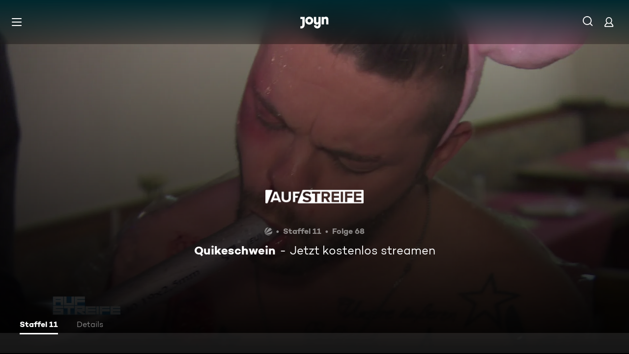

--- FILE ---
content_type: application/javascript; charset=utf-8
request_url: https://www.joyn.de/_next/static/teQm5OwGiFpSV7vbm_jK_/_ssgManifest.js
body_size: 202
content:
self.__SSG_MANIFEST=new Set(["\u002F[pathname]","\u002Fcms\u002F[...pathname]","\u002Ffilme\u002F[path]","\u002Ffilme\u002Fgenre\u002F[path]","\u002Fgewinnspiel\u002F[contest]","\u002Flive-tv","\u002Flive-tv\u002F[path]","\u002Fmediatheken","\u002Fmediatheken\u002F[path]","\u002Fmediatheken\u002Ftest\u002F[path]","\u002Fpartner\u002F[partner]","\u002Fplay\u002Fintegration-test","\u002Fplus\u002Ffilme\u002Fgenre\u002F[path]","\u002Fplus\u002Fserien\u002Fgenre\u002F[path]","\u002Fserien\u002F[series]","\u002Fserien\u002F[series]\u002F[episode]","\u002Fserien\u002Fgenre\u002F[path]","\u002Ftest\u002Fintegration\u002Flane-hero-landing","\u002Ftest\u002Fintegration\u002Flane-playlist"]);self.__SSG_MANIFEST_CB&&self.__SSG_MANIFEST_CB()